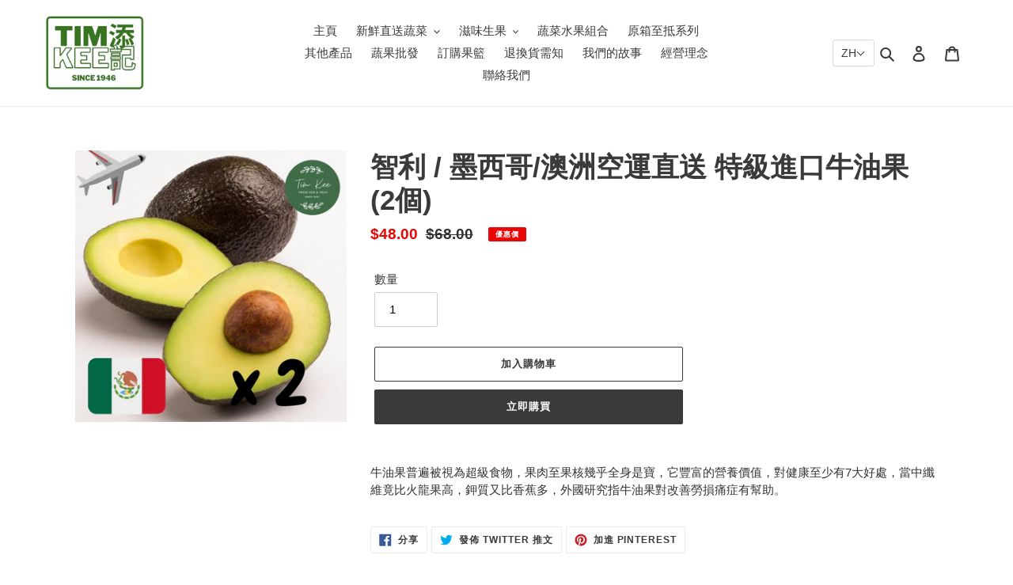

--- FILE ---
content_type: text/javascript; charset=utf-8
request_url: https://www.timkee.hk/products/%E6%99%BA%E5%88%A9-%E5%A2%A8%E8%A5%BF%E5%93%A5%E7%A9%BA%E9%81%8B%E7%9B%B4%E9%80%81-%E7%89%B9%E7%B4%9A%E9%80%B2%E5%8F%A3%E7%89%9B%E6%B2%B9%E6%9E%9C-2%E5%80%8B.js
body_size: 410
content:
{"id":6180508336309,"title":"智利 \/ 墨西哥\/澳洲空運直送 特級進口牛油果  (2個)","handle":"智利-墨西哥空運直送-特級進口牛油果-2個","description":"\u003cspan data-mce-fragment=\"1\"\u003e牛油果普遍被視為超級食物，果肉至果核幾乎全身是寶，它豐富的營養價值，對健康至少有7大好處，當中纖維竟比火龍果高，鉀質又比香蕉多，外國研究指牛油果對改善勞損痛症有幫助。\u003c\/span\u003e","published_at":"2020-12-27T19:34:54+08:00","created_at":"2020-12-22T15:32:52+08:00","vendor":"Tim Kee","type":"","tags":["australia","avocado","foreign","fruit"],"price":4800,"price_min":4800,"price_max":4800,"available":true,"price_varies":false,"compare_at_price":6800,"compare_at_price_min":6800,"compare_at_price_max":6800,"compare_at_price_varies":false,"variants":[{"id":37969959780533,"title":"Default Title","option1":"Default Title","option2":null,"option3":null,"sku":"","requires_shipping":true,"taxable":true,"featured_image":null,"available":true,"name":"智利 \/ 墨西哥\/澳洲空運直送 特級進口牛油果  (2個)","public_title":null,"options":["Default Title"],"price":4800,"weight":0,"compare_at_price":6800,"inventory_management":null,"barcode":"","requires_selling_plan":false,"selling_plan_allocations":[]}],"images":["\/\/cdn.shopify.com\/s\/files\/1\/0522\/5008\/3509\/products\/2020-12-26_9.39.29.png?v=1608989991"],"featured_image":"\/\/cdn.shopify.com\/s\/files\/1\/0522\/5008\/3509\/products\/2020-12-26_9.39.29.png?v=1608989991","options":[{"name":"Title","position":1,"values":["Default Title"]}],"url":"\/products\/%E6%99%BA%E5%88%A9-%E5%A2%A8%E8%A5%BF%E5%93%A5%E7%A9%BA%E9%81%8B%E7%9B%B4%E9%80%81-%E7%89%B9%E7%B4%9A%E9%80%B2%E5%8F%A3%E7%89%9B%E6%B2%B9%E6%9E%9C-2%E5%80%8B","media":[{"alt":null,"id":15996371304629,"position":1,"preview_image":{"aspect_ratio":1.0,"height":748,"width":748,"src":"https:\/\/cdn.shopify.com\/s\/files\/1\/0522\/5008\/3509\/products\/2020-12-26_9.39.29.png?v=1608989991"},"aspect_ratio":1.0,"height":748,"media_type":"image","src":"https:\/\/cdn.shopify.com\/s\/files\/1\/0522\/5008\/3509\/products\/2020-12-26_9.39.29.png?v=1608989991","width":748}],"requires_selling_plan":false,"selling_plan_groups":[]}

--- FILE ---
content_type: text/javascript; charset=utf-8
request_url: https://www.timkee.hk/products/%E6%99%BA%E5%88%A9-%E5%A2%A8%E8%A5%BF%E5%93%A5%E7%A9%BA%E9%81%8B%E7%9B%B4%E9%80%81-%E7%89%B9%E7%B4%9A%E9%80%B2%E5%8F%A3%E7%89%9B%E6%B2%B9%E6%9E%9C-2%E5%80%8B.js
body_size: 424
content:
{"id":6180508336309,"title":"智利 \/ 墨西哥\/澳洲空運直送 特級進口牛油果  (2個)","handle":"智利-墨西哥空運直送-特級進口牛油果-2個","description":"\u003cspan data-mce-fragment=\"1\"\u003e牛油果普遍被視為超級食物，果肉至果核幾乎全身是寶，它豐富的營養價值，對健康至少有7大好處，當中纖維竟比火龍果高，鉀質又比香蕉多，外國研究指牛油果對改善勞損痛症有幫助。\u003c\/span\u003e","published_at":"2020-12-27T19:34:54+08:00","created_at":"2020-12-22T15:32:52+08:00","vendor":"Tim Kee","type":"","tags":["australia","avocado","foreign","fruit"],"price":4800,"price_min":4800,"price_max":4800,"available":true,"price_varies":false,"compare_at_price":6800,"compare_at_price_min":6800,"compare_at_price_max":6800,"compare_at_price_varies":false,"variants":[{"id":37969959780533,"title":"Default Title","option1":"Default Title","option2":null,"option3":null,"sku":"","requires_shipping":true,"taxable":true,"featured_image":null,"available":true,"name":"智利 \/ 墨西哥\/澳洲空運直送 特級進口牛油果  (2個)","public_title":null,"options":["Default Title"],"price":4800,"weight":0,"compare_at_price":6800,"inventory_management":null,"barcode":"","requires_selling_plan":false,"selling_plan_allocations":[]}],"images":["\/\/cdn.shopify.com\/s\/files\/1\/0522\/5008\/3509\/products\/2020-12-26_9.39.29.png?v=1608989991"],"featured_image":"\/\/cdn.shopify.com\/s\/files\/1\/0522\/5008\/3509\/products\/2020-12-26_9.39.29.png?v=1608989991","options":[{"name":"Title","position":1,"values":["Default Title"]}],"url":"\/products\/%E6%99%BA%E5%88%A9-%E5%A2%A8%E8%A5%BF%E5%93%A5%E7%A9%BA%E9%81%8B%E7%9B%B4%E9%80%81-%E7%89%B9%E7%B4%9A%E9%80%B2%E5%8F%A3%E7%89%9B%E6%B2%B9%E6%9E%9C-2%E5%80%8B","media":[{"alt":null,"id":15996371304629,"position":1,"preview_image":{"aspect_ratio":1.0,"height":748,"width":748,"src":"https:\/\/cdn.shopify.com\/s\/files\/1\/0522\/5008\/3509\/products\/2020-12-26_9.39.29.png?v=1608989991"},"aspect_ratio":1.0,"height":748,"media_type":"image","src":"https:\/\/cdn.shopify.com\/s\/files\/1\/0522\/5008\/3509\/products\/2020-12-26_9.39.29.png?v=1608989991","width":748}],"requires_selling_plan":false,"selling_plan_groups":[]}